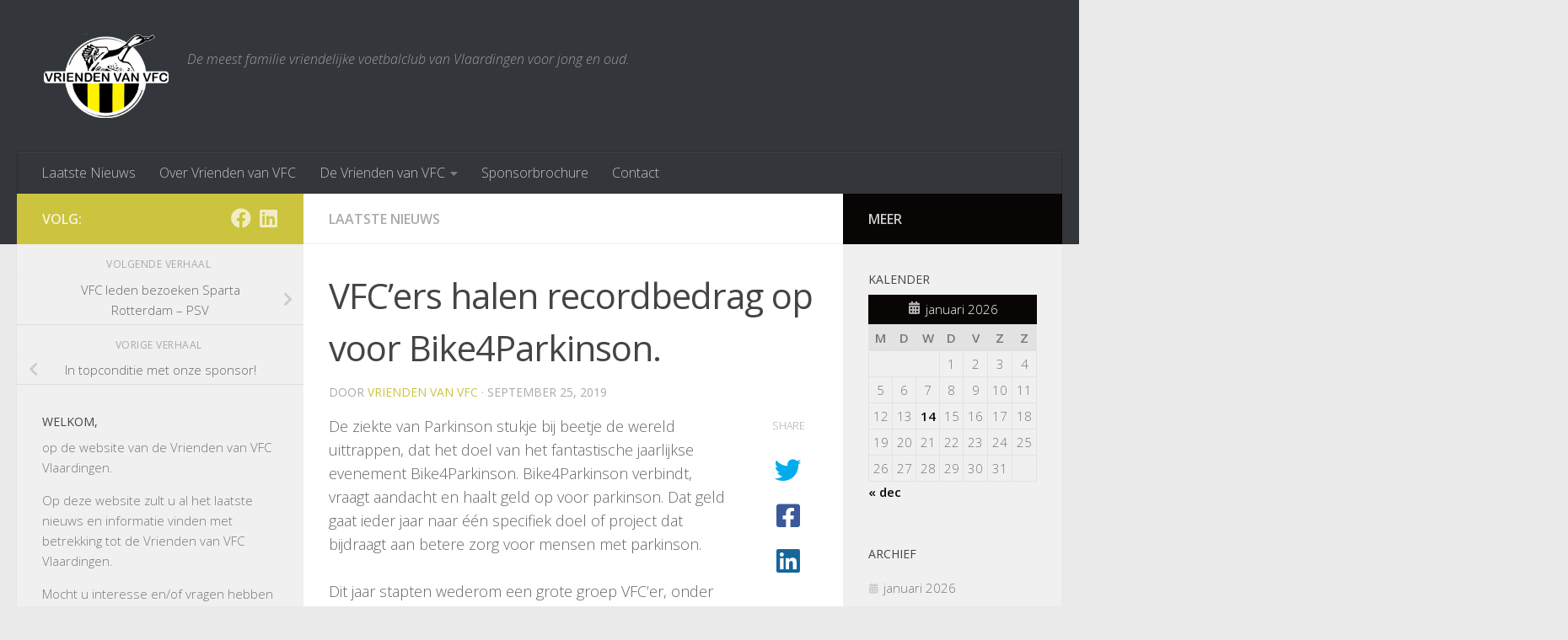

--- FILE ---
content_type: text/html; charset=UTF-8
request_url: https://www.vfcbusinessclub.nl/laatste-nieuws/vfcers-halen-recordbedrag-op-voor-bike4parkinson/
body_size: 16806
content:
<!DOCTYPE html>
<html class="no-js" lang="nl-NL">
<head>
  <meta charset="UTF-8">
  <meta name="viewport" content="width=device-width, initial-scale=1.0">
  <link rel="profile" href="https://gmpg.org/xfn/11" />
  <link rel="pingback" href="https://www.vfcbusinessclub.nl/xmlrpc.php">

  <meta name='robots' content='index, follow, max-image-preview:large, max-snippet:-1, max-video-preview:-1' />
<script>document.documentElement.className = document.documentElement.className.replace("no-js","js");</script>

	<!-- This site is optimized with the Yoast SEO plugin v26.7 - https://yoast.com/wordpress/plugins/seo/ -->
	<title>VFC’ers halen recordbedrag op voor Bike4Parkinson. - Vrienden van VFC Vlaardingen</title>
	<link rel="canonical" href="https://www.vfcbusinessclub.nl/laatste-nieuws/vfcers-halen-recordbedrag-op-voor-bike4parkinson/" />
	<meta property="og:locale" content="nl_NL" />
	<meta property="og:type" content="article" />
	<meta property="og:title" content="VFC’ers halen recordbedrag op voor Bike4Parkinson. - Vrienden van VFC Vlaardingen" />
	<meta property="og:description" content="De ziekte van Parkinson stukje bij beetje de wereld uittrappen, dat het doel van het fantastische jaarlijkse evenement Bike4Parkinson. Bike4Parkinson verbindt, vraagt aandacht en haalt geld op voor parkinson. Dat geld gaat ieder jaar&#046;&#046;&#046;" />
	<meta property="og:url" content="https://www.vfcbusinessclub.nl/laatste-nieuws/vfcers-halen-recordbedrag-op-voor-bike4parkinson/" />
	<meta property="og:site_name" content="Vrienden van VFC Vlaardingen" />
	<meta property="article:published_time" content="2019-09-25T21:41:31+00:00" />
	<meta property="article:modified_time" content="2019-09-25T21:41:32+00:00" />
	<meta property="og:image" content="https://www.vfcbusinessclub.nl/wp-content/uploads/2019/09/Parkinson-1-800x800.jpg" />
	<meta property="og:image:width" content="800" />
	<meta property="og:image:height" content="800" />
	<meta property="og:image:type" content="image/jpeg" />
	<meta name="author" content="Vrienden van VFC" />
	<meta name="twitter:card" content="summary_large_image" />
	<meta name="twitter:label1" content="Geschreven door" />
	<meta name="twitter:data1" content="Vrienden van VFC" />
	<meta name="twitter:label2" content="Geschatte leestijd" />
	<meta name="twitter:data2" content="1 minuut" />
	<script type="application/ld+json" class="yoast-schema-graph">{"@context":"https://schema.org","@graph":[{"@type":"Article","@id":"https://www.vfcbusinessclub.nl/laatste-nieuws/vfcers-halen-recordbedrag-op-voor-bike4parkinson/#article","isPartOf":{"@id":"https://www.vfcbusinessclub.nl/laatste-nieuws/vfcers-halen-recordbedrag-op-voor-bike4parkinson/"},"author":{"name":"Vrienden van VFC","@id":"https://www.vfcbusinessclub.nl/#/schema/person/ca968268d471cd21c1fbf1eb65605517"},"headline":"VFC’ers halen recordbedrag op voor Bike4Parkinson.","datePublished":"2019-09-25T21:41:31+00:00","dateModified":"2019-09-25T21:41:32+00:00","mainEntityOfPage":{"@id":"https://www.vfcbusinessclub.nl/laatste-nieuws/vfcers-halen-recordbedrag-op-voor-bike4parkinson/"},"wordCount":224,"publisher":{"@id":"https://www.vfcbusinessclub.nl/#organization"},"image":{"@id":"https://www.vfcbusinessclub.nl/laatste-nieuws/vfcers-halen-recordbedrag-op-voor-bike4parkinson/#primaryimage"},"thumbnailUrl":"https://www.vfcbusinessclub.nl/wp-content/uploads/2019/09/Parkinson-1-800x800.jpg","keywords":["Parkinson"],"articleSection":["Laatste nieuws"],"inLanguage":"nl-NL"},{"@type":"WebPage","@id":"https://www.vfcbusinessclub.nl/laatste-nieuws/vfcers-halen-recordbedrag-op-voor-bike4parkinson/","url":"https://www.vfcbusinessclub.nl/laatste-nieuws/vfcers-halen-recordbedrag-op-voor-bike4parkinson/","name":"VFC’ers halen recordbedrag op voor Bike4Parkinson. - Vrienden van VFC Vlaardingen","isPartOf":{"@id":"https://www.vfcbusinessclub.nl/#website"},"primaryImageOfPage":{"@id":"https://www.vfcbusinessclub.nl/laatste-nieuws/vfcers-halen-recordbedrag-op-voor-bike4parkinson/#primaryimage"},"image":{"@id":"https://www.vfcbusinessclub.nl/laatste-nieuws/vfcers-halen-recordbedrag-op-voor-bike4parkinson/#primaryimage"},"thumbnailUrl":"https://www.vfcbusinessclub.nl/wp-content/uploads/2019/09/Parkinson-1-800x800.jpg","datePublished":"2019-09-25T21:41:31+00:00","dateModified":"2019-09-25T21:41:32+00:00","breadcrumb":{"@id":"https://www.vfcbusinessclub.nl/laatste-nieuws/vfcers-halen-recordbedrag-op-voor-bike4parkinson/#breadcrumb"},"inLanguage":"nl-NL","potentialAction":[{"@type":"ReadAction","target":["https://www.vfcbusinessclub.nl/laatste-nieuws/vfcers-halen-recordbedrag-op-voor-bike4parkinson/"]}]},{"@type":"ImageObject","inLanguage":"nl-NL","@id":"https://www.vfcbusinessclub.nl/laatste-nieuws/vfcers-halen-recordbedrag-op-voor-bike4parkinson/#primaryimage","url":"https://www.vfcbusinessclub.nl/wp-content/uploads/2019/09/Parkinson-1-800x800.jpg","contentUrl":"https://www.vfcbusinessclub.nl/wp-content/uploads/2019/09/Parkinson-1-800x800.jpg","width":800,"height":800},{"@type":"BreadcrumbList","@id":"https://www.vfcbusinessclub.nl/laatste-nieuws/vfcers-halen-recordbedrag-op-voor-bike4parkinson/#breadcrumb","itemListElement":[{"@type":"ListItem","position":1,"name":"Home","item":"https://www.vfcbusinessclub.nl/"},{"@type":"ListItem","position":2,"name":"VFC’ers halen recordbedrag op voor Bike4Parkinson."}]},{"@type":"WebSite","@id":"https://www.vfcbusinessclub.nl/#website","url":"https://www.vfcbusinessclub.nl/","name":"Vrienden van VFC Vlaardingen","description":"De meest familie vriendelijke voetbalclub van Vlaardingen voor jong en oud.","publisher":{"@id":"https://www.vfcbusinessclub.nl/#organization"},"potentialAction":[{"@type":"SearchAction","target":{"@type":"EntryPoint","urlTemplate":"https://www.vfcbusinessclub.nl/?s={search_term_string}"},"query-input":{"@type":"PropertyValueSpecification","valueRequired":true,"valueName":"search_term_string"}}],"inLanguage":"nl-NL"},{"@type":"Organization","@id":"https://www.vfcbusinessclub.nl/#organization","name":"Vrienden van VFC Vlaardingen","url":"https://www.vfcbusinessclub.nl/","logo":{"@type":"ImageObject","inLanguage":"nl-NL","@id":"https://www.vfcbusinessclub.nl/#/schema/logo/image/","url":"https://www.vfcbusinessclub.nl/wp-content/uploads/2018/09/cropped-logo-6-zonder-back.png","contentUrl":"https://www.vfcbusinessclub.nl/wp-content/uploads/2018/09/cropped-logo-6-zonder-back.png","width":432,"height":284,"caption":"Vrienden van VFC Vlaardingen"},"image":{"@id":"https://www.vfcbusinessclub.nl/#/schema/logo/image/"}},{"@type":"Person","@id":"https://www.vfcbusinessclub.nl/#/schema/person/ca968268d471cd21c1fbf1eb65605517","name":"Vrienden van VFC","image":{"@type":"ImageObject","inLanguage":"nl-NL","@id":"https://www.vfcbusinessclub.nl/#/schema/person/image/","url":"https://secure.gravatar.com/avatar/0232229325d8443ac5da4762b16a4405b225c1907fe257ad57f9c5b0e9a78534?s=96&d=mm&r=g","contentUrl":"https://secure.gravatar.com/avatar/0232229325d8443ac5da4762b16a4405b225c1907fe257ad57f9c5b0e9a78534?s=96&d=mm&r=g","caption":"Vrienden van VFC"},"url":"https://www.vfcbusinessclub.nl/author/erik/"}]}</script>
	<!-- / Yoast SEO plugin. -->


<link rel="alternate" type="application/rss+xml" title="Vrienden van VFC Vlaardingen &raquo; feed" href="https://www.vfcbusinessclub.nl/feed/" />
<link rel="alternate" type="application/rss+xml" title="Vrienden van VFC Vlaardingen &raquo; reacties feed" href="https://www.vfcbusinessclub.nl/comments/feed/" />
<link id="hu-user-gfont" href="//fonts.googleapis.com/css?family=Open+Sans:400,400italic,300italic,300,600&subset=latin,latin-ext" rel="stylesheet" type="text/css"><link rel="alternate" type="application/rss+xml" title="Vrienden van VFC Vlaardingen &raquo; VFC’ers halen recordbedrag op voor Bike4Parkinson. reacties feed" href="https://www.vfcbusinessclub.nl/laatste-nieuws/vfcers-halen-recordbedrag-op-voor-bike4parkinson/feed/" />
<link rel="alternate" title="oEmbed (JSON)" type="application/json+oembed" href="https://www.vfcbusinessclub.nl/wp-json/oembed/1.0/embed?url=https%3A%2F%2Fwww.vfcbusinessclub.nl%2Flaatste-nieuws%2Fvfcers-halen-recordbedrag-op-voor-bike4parkinson%2F" />
<link rel="alternate" title="oEmbed (XML)" type="text/xml+oembed" href="https://www.vfcbusinessclub.nl/wp-json/oembed/1.0/embed?url=https%3A%2F%2Fwww.vfcbusinessclub.nl%2Flaatste-nieuws%2Fvfcers-halen-recordbedrag-op-voor-bike4parkinson%2F&#038;format=xml" />
<style id='wp-img-auto-sizes-contain-inline-css'>
img:is([sizes=auto i],[sizes^="auto," i]){contain-intrinsic-size:3000px 1500px}
/*# sourceURL=wp-img-auto-sizes-contain-inline-css */
</style>
<style id='wp-emoji-styles-inline-css'>

	img.wp-smiley, img.emoji {
		display: inline !important;
		border: none !important;
		box-shadow: none !important;
		height: 1em !important;
		width: 1em !important;
		margin: 0 0.07em !important;
		vertical-align: -0.1em !important;
		background: none !important;
		padding: 0 !important;
	}
/*# sourceURL=wp-emoji-styles-inline-css */
</style>
<style id='wp-block-library-inline-css'>
:root{--wp-block-synced-color:#7a00df;--wp-block-synced-color--rgb:122,0,223;--wp-bound-block-color:var(--wp-block-synced-color);--wp-editor-canvas-background:#ddd;--wp-admin-theme-color:#007cba;--wp-admin-theme-color--rgb:0,124,186;--wp-admin-theme-color-darker-10:#006ba1;--wp-admin-theme-color-darker-10--rgb:0,107,160.5;--wp-admin-theme-color-darker-20:#005a87;--wp-admin-theme-color-darker-20--rgb:0,90,135;--wp-admin-border-width-focus:2px}@media (min-resolution:192dpi){:root{--wp-admin-border-width-focus:1.5px}}.wp-element-button{cursor:pointer}:root .has-very-light-gray-background-color{background-color:#eee}:root .has-very-dark-gray-background-color{background-color:#313131}:root .has-very-light-gray-color{color:#eee}:root .has-very-dark-gray-color{color:#313131}:root .has-vivid-green-cyan-to-vivid-cyan-blue-gradient-background{background:linear-gradient(135deg,#00d084,#0693e3)}:root .has-purple-crush-gradient-background{background:linear-gradient(135deg,#34e2e4,#4721fb 50%,#ab1dfe)}:root .has-hazy-dawn-gradient-background{background:linear-gradient(135deg,#faaca8,#dad0ec)}:root .has-subdued-olive-gradient-background{background:linear-gradient(135deg,#fafae1,#67a671)}:root .has-atomic-cream-gradient-background{background:linear-gradient(135deg,#fdd79a,#004a59)}:root .has-nightshade-gradient-background{background:linear-gradient(135deg,#330968,#31cdcf)}:root .has-midnight-gradient-background{background:linear-gradient(135deg,#020381,#2874fc)}:root{--wp--preset--font-size--normal:16px;--wp--preset--font-size--huge:42px}.has-regular-font-size{font-size:1em}.has-larger-font-size{font-size:2.625em}.has-normal-font-size{font-size:var(--wp--preset--font-size--normal)}.has-huge-font-size{font-size:var(--wp--preset--font-size--huge)}.has-text-align-center{text-align:center}.has-text-align-left{text-align:left}.has-text-align-right{text-align:right}.has-fit-text{white-space:nowrap!important}#end-resizable-editor-section{display:none}.aligncenter{clear:both}.items-justified-left{justify-content:flex-start}.items-justified-center{justify-content:center}.items-justified-right{justify-content:flex-end}.items-justified-space-between{justify-content:space-between}.screen-reader-text{border:0;clip-path:inset(50%);height:1px;margin:-1px;overflow:hidden;padding:0;position:absolute;width:1px;word-wrap:normal!important}.screen-reader-text:focus{background-color:#ddd;clip-path:none;color:#444;display:block;font-size:1em;height:auto;left:5px;line-height:normal;padding:15px 23px 14px;text-decoration:none;top:5px;width:auto;z-index:100000}html :where(.has-border-color){border-style:solid}html :where([style*=border-top-color]){border-top-style:solid}html :where([style*=border-right-color]){border-right-style:solid}html :where([style*=border-bottom-color]){border-bottom-style:solid}html :where([style*=border-left-color]){border-left-style:solid}html :where([style*=border-width]){border-style:solid}html :where([style*=border-top-width]){border-top-style:solid}html :where([style*=border-right-width]){border-right-style:solid}html :where([style*=border-bottom-width]){border-bottom-style:solid}html :where([style*=border-left-width]){border-left-style:solid}html :where(img[class*=wp-image-]){height:auto;max-width:100%}:where(figure){margin:0 0 1em}html :where(.is-position-sticky){--wp-admin--admin-bar--position-offset:var(--wp-admin--admin-bar--height,0px)}@media screen and (max-width:600px){html :where(.is-position-sticky){--wp-admin--admin-bar--position-offset:0px}}

/*# sourceURL=wp-block-library-inline-css */
</style><style id='global-styles-inline-css'>
:root{--wp--preset--aspect-ratio--square: 1;--wp--preset--aspect-ratio--4-3: 4/3;--wp--preset--aspect-ratio--3-4: 3/4;--wp--preset--aspect-ratio--3-2: 3/2;--wp--preset--aspect-ratio--2-3: 2/3;--wp--preset--aspect-ratio--16-9: 16/9;--wp--preset--aspect-ratio--9-16: 9/16;--wp--preset--color--black: #000000;--wp--preset--color--cyan-bluish-gray: #abb8c3;--wp--preset--color--white: #ffffff;--wp--preset--color--pale-pink: #f78da7;--wp--preset--color--vivid-red: #cf2e2e;--wp--preset--color--luminous-vivid-orange: #ff6900;--wp--preset--color--luminous-vivid-amber: #fcb900;--wp--preset--color--light-green-cyan: #7bdcb5;--wp--preset--color--vivid-green-cyan: #00d084;--wp--preset--color--pale-cyan-blue: #8ed1fc;--wp--preset--color--vivid-cyan-blue: #0693e3;--wp--preset--color--vivid-purple: #9b51e0;--wp--preset--gradient--vivid-cyan-blue-to-vivid-purple: linear-gradient(135deg,rgb(6,147,227) 0%,rgb(155,81,224) 100%);--wp--preset--gradient--light-green-cyan-to-vivid-green-cyan: linear-gradient(135deg,rgb(122,220,180) 0%,rgb(0,208,130) 100%);--wp--preset--gradient--luminous-vivid-amber-to-luminous-vivid-orange: linear-gradient(135deg,rgb(252,185,0) 0%,rgb(255,105,0) 100%);--wp--preset--gradient--luminous-vivid-orange-to-vivid-red: linear-gradient(135deg,rgb(255,105,0) 0%,rgb(207,46,46) 100%);--wp--preset--gradient--very-light-gray-to-cyan-bluish-gray: linear-gradient(135deg,rgb(238,238,238) 0%,rgb(169,184,195) 100%);--wp--preset--gradient--cool-to-warm-spectrum: linear-gradient(135deg,rgb(74,234,220) 0%,rgb(151,120,209) 20%,rgb(207,42,186) 40%,rgb(238,44,130) 60%,rgb(251,105,98) 80%,rgb(254,248,76) 100%);--wp--preset--gradient--blush-light-purple: linear-gradient(135deg,rgb(255,206,236) 0%,rgb(152,150,240) 100%);--wp--preset--gradient--blush-bordeaux: linear-gradient(135deg,rgb(254,205,165) 0%,rgb(254,45,45) 50%,rgb(107,0,62) 100%);--wp--preset--gradient--luminous-dusk: linear-gradient(135deg,rgb(255,203,112) 0%,rgb(199,81,192) 50%,rgb(65,88,208) 100%);--wp--preset--gradient--pale-ocean: linear-gradient(135deg,rgb(255,245,203) 0%,rgb(182,227,212) 50%,rgb(51,167,181) 100%);--wp--preset--gradient--electric-grass: linear-gradient(135deg,rgb(202,248,128) 0%,rgb(113,206,126) 100%);--wp--preset--gradient--midnight: linear-gradient(135deg,rgb(2,3,129) 0%,rgb(40,116,252) 100%);--wp--preset--font-size--small: 13px;--wp--preset--font-size--medium: 20px;--wp--preset--font-size--large: 36px;--wp--preset--font-size--x-large: 42px;--wp--preset--spacing--20: 0.44rem;--wp--preset--spacing--30: 0.67rem;--wp--preset--spacing--40: 1rem;--wp--preset--spacing--50: 1.5rem;--wp--preset--spacing--60: 2.25rem;--wp--preset--spacing--70: 3.38rem;--wp--preset--spacing--80: 5.06rem;--wp--preset--shadow--natural: 6px 6px 9px rgba(0, 0, 0, 0.2);--wp--preset--shadow--deep: 12px 12px 50px rgba(0, 0, 0, 0.4);--wp--preset--shadow--sharp: 6px 6px 0px rgba(0, 0, 0, 0.2);--wp--preset--shadow--outlined: 6px 6px 0px -3px rgb(255, 255, 255), 6px 6px rgb(0, 0, 0);--wp--preset--shadow--crisp: 6px 6px 0px rgb(0, 0, 0);}:where(.is-layout-flex){gap: 0.5em;}:where(.is-layout-grid){gap: 0.5em;}body .is-layout-flex{display: flex;}.is-layout-flex{flex-wrap: wrap;align-items: center;}.is-layout-flex > :is(*, div){margin: 0;}body .is-layout-grid{display: grid;}.is-layout-grid > :is(*, div){margin: 0;}:where(.wp-block-columns.is-layout-flex){gap: 2em;}:where(.wp-block-columns.is-layout-grid){gap: 2em;}:where(.wp-block-post-template.is-layout-flex){gap: 1.25em;}:where(.wp-block-post-template.is-layout-grid){gap: 1.25em;}.has-black-color{color: var(--wp--preset--color--black) !important;}.has-cyan-bluish-gray-color{color: var(--wp--preset--color--cyan-bluish-gray) !important;}.has-white-color{color: var(--wp--preset--color--white) !important;}.has-pale-pink-color{color: var(--wp--preset--color--pale-pink) !important;}.has-vivid-red-color{color: var(--wp--preset--color--vivid-red) !important;}.has-luminous-vivid-orange-color{color: var(--wp--preset--color--luminous-vivid-orange) !important;}.has-luminous-vivid-amber-color{color: var(--wp--preset--color--luminous-vivid-amber) !important;}.has-light-green-cyan-color{color: var(--wp--preset--color--light-green-cyan) !important;}.has-vivid-green-cyan-color{color: var(--wp--preset--color--vivid-green-cyan) !important;}.has-pale-cyan-blue-color{color: var(--wp--preset--color--pale-cyan-blue) !important;}.has-vivid-cyan-blue-color{color: var(--wp--preset--color--vivid-cyan-blue) !important;}.has-vivid-purple-color{color: var(--wp--preset--color--vivid-purple) !important;}.has-black-background-color{background-color: var(--wp--preset--color--black) !important;}.has-cyan-bluish-gray-background-color{background-color: var(--wp--preset--color--cyan-bluish-gray) !important;}.has-white-background-color{background-color: var(--wp--preset--color--white) !important;}.has-pale-pink-background-color{background-color: var(--wp--preset--color--pale-pink) !important;}.has-vivid-red-background-color{background-color: var(--wp--preset--color--vivid-red) !important;}.has-luminous-vivid-orange-background-color{background-color: var(--wp--preset--color--luminous-vivid-orange) !important;}.has-luminous-vivid-amber-background-color{background-color: var(--wp--preset--color--luminous-vivid-amber) !important;}.has-light-green-cyan-background-color{background-color: var(--wp--preset--color--light-green-cyan) !important;}.has-vivid-green-cyan-background-color{background-color: var(--wp--preset--color--vivid-green-cyan) !important;}.has-pale-cyan-blue-background-color{background-color: var(--wp--preset--color--pale-cyan-blue) !important;}.has-vivid-cyan-blue-background-color{background-color: var(--wp--preset--color--vivid-cyan-blue) !important;}.has-vivid-purple-background-color{background-color: var(--wp--preset--color--vivid-purple) !important;}.has-black-border-color{border-color: var(--wp--preset--color--black) !important;}.has-cyan-bluish-gray-border-color{border-color: var(--wp--preset--color--cyan-bluish-gray) !important;}.has-white-border-color{border-color: var(--wp--preset--color--white) !important;}.has-pale-pink-border-color{border-color: var(--wp--preset--color--pale-pink) !important;}.has-vivid-red-border-color{border-color: var(--wp--preset--color--vivid-red) !important;}.has-luminous-vivid-orange-border-color{border-color: var(--wp--preset--color--luminous-vivid-orange) !important;}.has-luminous-vivid-amber-border-color{border-color: var(--wp--preset--color--luminous-vivid-amber) !important;}.has-light-green-cyan-border-color{border-color: var(--wp--preset--color--light-green-cyan) !important;}.has-vivid-green-cyan-border-color{border-color: var(--wp--preset--color--vivid-green-cyan) !important;}.has-pale-cyan-blue-border-color{border-color: var(--wp--preset--color--pale-cyan-blue) !important;}.has-vivid-cyan-blue-border-color{border-color: var(--wp--preset--color--vivid-cyan-blue) !important;}.has-vivid-purple-border-color{border-color: var(--wp--preset--color--vivid-purple) !important;}.has-vivid-cyan-blue-to-vivid-purple-gradient-background{background: var(--wp--preset--gradient--vivid-cyan-blue-to-vivid-purple) !important;}.has-light-green-cyan-to-vivid-green-cyan-gradient-background{background: var(--wp--preset--gradient--light-green-cyan-to-vivid-green-cyan) !important;}.has-luminous-vivid-amber-to-luminous-vivid-orange-gradient-background{background: var(--wp--preset--gradient--luminous-vivid-amber-to-luminous-vivid-orange) !important;}.has-luminous-vivid-orange-to-vivid-red-gradient-background{background: var(--wp--preset--gradient--luminous-vivid-orange-to-vivid-red) !important;}.has-very-light-gray-to-cyan-bluish-gray-gradient-background{background: var(--wp--preset--gradient--very-light-gray-to-cyan-bluish-gray) !important;}.has-cool-to-warm-spectrum-gradient-background{background: var(--wp--preset--gradient--cool-to-warm-spectrum) !important;}.has-blush-light-purple-gradient-background{background: var(--wp--preset--gradient--blush-light-purple) !important;}.has-blush-bordeaux-gradient-background{background: var(--wp--preset--gradient--blush-bordeaux) !important;}.has-luminous-dusk-gradient-background{background: var(--wp--preset--gradient--luminous-dusk) !important;}.has-pale-ocean-gradient-background{background: var(--wp--preset--gradient--pale-ocean) !important;}.has-electric-grass-gradient-background{background: var(--wp--preset--gradient--electric-grass) !important;}.has-midnight-gradient-background{background: var(--wp--preset--gradient--midnight) !important;}.has-small-font-size{font-size: var(--wp--preset--font-size--small) !important;}.has-medium-font-size{font-size: var(--wp--preset--font-size--medium) !important;}.has-large-font-size{font-size: var(--wp--preset--font-size--large) !important;}.has-x-large-font-size{font-size: var(--wp--preset--font-size--x-large) !important;}
/*# sourceURL=global-styles-inline-css */
</style>

<style id='classic-theme-styles-inline-css'>
/*! This file is auto-generated */
.wp-block-button__link{color:#fff;background-color:#32373c;border-radius:9999px;box-shadow:none;text-decoration:none;padding:calc(.667em + 2px) calc(1.333em + 2px);font-size:1.125em}.wp-block-file__button{background:#32373c;color:#fff;text-decoration:none}
/*# sourceURL=/wp-includes/css/classic-themes.min.css */
</style>
<link rel='stylesheet' id='contact-form-7-css' href='https://www.vfcbusinessclub.nl/wp-content/plugins/contact-form-7/includes/css/styles.css?ver=6.1.4' media='all' />
<link rel='stylesheet' id='fancybox-style-css' href='https://www.vfcbusinessclub.nl/wp-content/plugins/light/css/jquery.fancybox.css?ver=6.9' media='all' />
<link rel='stylesheet' id='responsive-lightbox-swipebox-css' href='https://www.vfcbusinessclub.nl/wp-content/plugins/responsive-lightbox/assets/swipebox/swipebox.min.css?ver=1.5.2' media='all' />
<link rel='stylesheet' id='hueman-main-style-css' href='https://www.vfcbusinessclub.nl/wp-content/themes/hueman/assets/front/css/main.min.css?ver=3.7.27' media='all' />
<style id='hueman-main-style-inline-css'>
body { font-family:'Open Sans', Arial, sans-serif;font-size:1.00rem }@media only screen and (min-width: 720px) {
        .nav > li { font-size:1.00rem; }
      }::selection { background-color: #ccc43f; }
::-moz-selection { background-color: #ccc43f; }a,a>span.hu-external::after,.themeform label .required,#flexslider-featured .flex-direction-nav .flex-next:hover,#flexslider-featured .flex-direction-nav .flex-prev:hover,.post-hover:hover .post-title a,.post-title a:hover,.sidebar.s1 .post-nav li a:hover i,.content .post-nav li a:hover i,.post-related a:hover,.sidebar.s1 .widget_rss ul li a,#footer .widget_rss ul li a,.sidebar.s1 .widget_calendar a,#footer .widget_calendar a,.sidebar.s1 .alx-tab .tab-item-category a,.sidebar.s1 .alx-posts .post-item-category a,.sidebar.s1 .alx-tab li:hover .tab-item-title a,.sidebar.s1 .alx-tab li:hover .tab-item-comment a,.sidebar.s1 .alx-posts li:hover .post-item-title a,#footer .alx-tab .tab-item-category a,#footer .alx-posts .post-item-category a,#footer .alx-tab li:hover .tab-item-title a,#footer .alx-tab li:hover .tab-item-comment a,#footer .alx-posts li:hover .post-item-title a,.comment-tabs li.active a,.comment-awaiting-moderation,.child-menu a:hover,.child-menu .current_page_item > a,.wp-pagenavi a{ color: #ccc43f; }input[type="submit"],.themeform button[type="submit"],.sidebar.s1 .sidebar-top,.sidebar.s1 .sidebar-toggle,#flexslider-featured .flex-control-nav li a.flex-active,.post-tags a:hover,.sidebar.s1 .widget_calendar caption,#footer .widget_calendar caption,.author-bio .bio-avatar:after,.commentlist li.bypostauthor > .comment-body:after,.commentlist li.comment-author-admin > .comment-body:after{ background-color: #ccc43f; }.post-format .format-container { border-color: #ccc43f; }.sidebar.s1 .alx-tabs-nav li.active a,#footer .alx-tabs-nav li.active a,.comment-tabs li.active a,.wp-pagenavi a:hover,.wp-pagenavi a:active,.wp-pagenavi span.current{ border-bottom-color: #ccc43f!important; }.sidebar.s2 .post-nav li a:hover i,
.sidebar.s2 .widget_rss ul li a,
.sidebar.s2 .widget_calendar a,
.sidebar.s2 .alx-tab .tab-item-category a,
.sidebar.s2 .alx-posts .post-item-category a,
.sidebar.s2 .alx-tab li:hover .tab-item-title a,
.sidebar.s2 .alx-tab li:hover .tab-item-comment a,
.sidebar.s2 .alx-posts li:hover .post-item-title a { color: #0a0505; }
.sidebar.s2 .sidebar-top,.sidebar.s2 .sidebar-toggle,.post-comments,.jp-play-bar,.jp-volume-bar-value,.sidebar.s2 .widget_calendar caption{ background-color: #0a0505; }.sidebar.s2 .alx-tabs-nav li.active a { border-bottom-color: #0a0505; }
.post-comments::before { border-right-color: #0a0505; }
      .search-expand,
              #nav-topbar.nav-container { background-color: #26272b}@media only screen and (min-width: 720px) {
                #nav-topbar .nav ul { background-color: #26272b; }
              }.is-scrolled #header .nav-container.desktop-sticky,
              .is-scrolled #header .search-expand { background-color: #26272b; background-color: rgba(38,39,43,0.90) }.is-scrolled .topbar-transparent #nav-topbar.desktop-sticky .nav ul { background-color: #26272b; background-color: rgba(38,39,43,0.95) }#header { background-color: #33363b; }
@media only screen and (min-width: 720px) {
  #nav-header .nav ul { background-color: #33363b; }
}
        #header #nav-mobile { background-color: #33363b; }.is-scrolled #header #nav-mobile { background-color: #33363b; background-color: rgba(51,54,59,0.90) }#nav-header.nav-container, #main-header-search .search-expand { background-color: #33363b; }
@media only screen and (min-width: 720px) {
  #nav-header .nav ul { background-color: #33363b; }
}
        .site-title a img { max-height: 100px; }body { background-color: #eaeaea; }
/*# sourceURL=hueman-main-style-inline-css */
</style>
<link rel='stylesheet' id='hueman-font-awesome-css' href='https://www.vfcbusinessclub.nl/wp-content/themes/hueman/assets/front/css/font-awesome.min.css?ver=3.7.27' media='all' />
<link rel='stylesheet' id='wp-block-paragraph-css' href='https://www.vfcbusinessclub.nl/wp-includes/blocks/paragraph/style.min.css?ver=6.9' media='all' />
<script id="nb-jquery" src="https://www.vfcbusinessclub.nl/wp-includes/js/jquery/jquery.min.js?ver=3.7.1" id="jquery-core-js"></script>
<script src="https://www.vfcbusinessclub.nl/wp-includes/js/jquery/jquery-migrate.min.js?ver=3.4.1" id="jquery-migrate-js"></script>
<script src="https://www.vfcbusinessclub.nl/wp-content/plugins/responsive-lightbox/assets/dompurify/purify.min.js?ver=3.3.1" id="dompurify-js"></script>
<script id="responsive-lightbox-sanitizer-js-before">
window.RLG = window.RLG || {}; window.RLG.sanitizeAllowedHosts = ["youtube.com","www.youtube.com","youtu.be","vimeo.com","player.vimeo.com"];
//# sourceURL=responsive-lightbox-sanitizer-js-before
</script>
<script src="https://www.vfcbusinessclub.nl/wp-content/plugins/responsive-lightbox/js/sanitizer.js?ver=2.6.1" id="responsive-lightbox-sanitizer-js"></script>
<script src="https://www.vfcbusinessclub.nl/wp-content/plugins/responsive-lightbox/assets/swipebox/jquery.swipebox.min.js?ver=1.5.2" id="responsive-lightbox-swipebox-js"></script>
<script src="https://www.vfcbusinessclub.nl/wp-includes/js/underscore.min.js?ver=1.13.7" id="underscore-js"></script>
<script src="https://www.vfcbusinessclub.nl/wp-content/plugins/responsive-lightbox/assets/infinitescroll/infinite-scroll.pkgd.min.js?ver=4.0.1" id="responsive-lightbox-infinite-scroll-js"></script>
<script id="responsive-lightbox-js-before">
var rlArgs = {"script":"swipebox","selector":"lightbox","customEvents":"","activeGalleries":true,"animation":true,"hideCloseButtonOnMobile":false,"removeBarsOnMobile":false,"hideBars":true,"hideBarsDelay":5000,"videoMaxWidth":1080,"useSVG":true,"loopAtEnd":false,"woocommerce_gallery":false,"ajaxurl":"https:\/\/www.vfcbusinessclub.nl\/wp-admin\/admin-ajax.php","nonce":"919af082bb","preview":false,"postId":1077,"scriptExtension":false};

//# sourceURL=responsive-lightbox-js-before
</script>
<script src="https://www.vfcbusinessclub.nl/wp-content/plugins/responsive-lightbox/js/front.js?ver=2.6.1" id="responsive-lightbox-js"></script>
<link rel="https://api.w.org/" href="https://www.vfcbusinessclub.nl/wp-json/" /><link rel="alternate" title="JSON" type="application/json" href="https://www.vfcbusinessclub.nl/wp-json/wp/v2/posts/1077" /><link rel="EditURI" type="application/rsd+xml" title="RSD" href="https://www.vfcbusinessclub.nl/xmlrpc.php?rsd" />
<meta name="generator" content="WordPress 6.9" />
<link rel='shortlink' href='https://www.vfcbusinessclub.nl/?p=1077' />
    <link rel="preload" as="font" type="font/woff2" href="https://www.vfcbusinessclub.nl/wp-content/themes/hueman/assets/front/webfonts/fa-brands-400.woff2?v=5.15.2" crossorigin="anonymous"/>
    <link rel="preload" as="font" type="font/woff2" href="https://www.vfcbusinessclub.nl/wp-content/themes/hueman/assets/front/webfonts/fa-regular-400.woff2?v=5.15.2" crossorigin="anonymous"/>
    <link rel="preload" as="font" type="font/woff2" href="https://www.vfcbusinessclub.nl/wp-content/themes/hueman/assets/front/webfonts/fa-solid-900.woff2?v=5.15.2" crossorigin="anonymous"/>
  <!--[if lt IE 9]>
<script src="https://www.vfcbusinessclub.nl/wp-content/themes/hueman/assets/front/js/ie/html5shiv-printshiv.min.js"></script>
<script src="https://www.vfcbusinessclub.nl/wp-content/themes/hueman/assets/front/js/ie/selectivizr.js"></script>
<![endif]-->
<style>.recentcomments a{display:inline !important;padding:0 !important;margin:0 !important;}</style><link rel="icon" href="https://www.vfcbusinessclub.nl/wp-content/uploads/2014/08/cropped-VFCImages_vfclogo2009-32x32.gif" sizes="32x32" />
<link rel="icon" href="https://www.vfcbusinessclub.nl/wp-content/uploads/2014/08/cropped-VFCImages_vfclogo2009-192x192.gif" sizes="192x192" />
<link rel="apple-touch-icon" href="https://www.vfcbusinessclub.nl/wp-content/uploads/2014/08/cropped-VFCImages_vfclogo2009-180x180.gif" />
<meta name="msapplication-TileImage" content="https://www.vfcbusinessclub.nl/wp-content/uploads/2014/08/cropped-VFCImages_vfclogo2009-270x270.gif" />
</head>

<body class="nb-3-3-8 nimble-no-local-data-skp__post_post_1077 nimble-no-group-site-tmpl-skp__all_post wp-singular post-template-default single single-post postid-1077 single-format-standard wp-custom-logo wp-embed-responsive wp-theme-hueman sek-hide-rc-badge col-3cm full-width header-desktop-sticky header-mobile-sticky hueman-3-7-27 chrome">
<div id="wrapper">
  <a class="screen-reader-text skip-link" href="#content">Doorgaan naar inhoud</a>
  
  <header id="header" class="main-menu-mobile-on one-mobile-menu main_menu header-ads-desktop  topbar-transparent no-header-img">
        <nav class="nav-container group mobile-menu mobile-sticky " id="nav-mobile" data-menu-id="header-1">
  <div class="mobile-title-logo-in-header"><p class="site-title">                  <a class="custom-logo-link" href="https://www.vfcbusinessclub.nl/" rel="home" title="Vrienden van VFC Vlaardingen | Homepage"><img src="https://www.vfcbusinessclub.nl/wp-content/uploads/2018/09/cropped-logo-6-zonder-back-1.png" alt="Vrienden van VFC Vlaardingen" width="432" height="284"/></a>                </p></div>
        
                    <!-- <div class="ham__navbar-toggler collapsed" aria-expanded="false">
          <div class="ham__navbar-span-wrapper">
            <span class="ham-toggler-menu__span"></span>
          </div>
        </div> -->
        <button class="ham__navbar-toggler-two collapsed" title="Menu" aria-expanded="false">
          <span class="ham__navbar-span-wrapper">
            <span class="line line-1"></span>
            <span class="line line-2"></span>
            <span class="line line-3"></span>
          </span>
        </button>
            
      <div class="nav-text"></div>
      <div class="nav-wrap container">
                  <ul class="nav container-inner group mobile-search">
                            <li>
                  <form role="search" method="get" class="search-form" action="https://www.vfcbusinessclub.nl/">
				<label>
					<span class="screen-reader-text">Zoeken naar:</span>
					<input type="search" class="search-field" placeholder="Zoeken &hellip;" value="" name="s" />
				</label>
				<input type="submit" class="search-submit" value="Zoeken" />
			</form>                </li>
                      </ul>
                <ul id="menu-menu" class="nav container-inner group"><li id="menu-item-51" class="menu-item menu-item-type-custom menu-item-object-custom menu-item-home menu-item-51"><a href="https://www.vfcbusinessclub.nl/">Laatste Nieuws</a></li>
<li id="menu-item-49" class="menu-item menu-item-type-post_type menu-item-object-page menu-item-49"><a href="https://www.vfcbusinessclub.nl/over-vrienden-van-vfc/">Over Vrienden van VFC</a></li>
<li id="menu-item-1313" class="menu-item menu-item-type-custom menu-item-object-custom menu-item-home menu-item-has-children menu-item-1313"><a href="https://www.vfcbusinessclub.nl">De Vrienden van VFC</a>
<ul class="sub-menu">
	<li id="menu-item-62" class="menu-item menu-item-type-post_type menu-item-object-page menu-item-62"><a href="https://www.vfcbusinessclub.nl/sponsors/">De Vrienden van VFC</a></li>
	<li id="menu-item-1307" class="menu-item menu-item-type-post_type menu-item-object-page menu-item-1307"><a href="https://www.vfcbusinessclub.nl/vriend-worden/">Vriend worden?</a></li>
	<li id="menu-item-1306" class="menu-item menu-item-type-post_type menu-item-object-page menu-item-1306"><a href="https://www.vfcbusinessclub.nl/overige-sponsor-mogelijkheden/">Overige sponsor mogelijkheden</a></li>
	<li id="menu-item-1010" class="menu-item menu-item-type-post_type menu-item-object-page menu-item-1010"><a href="https://www.vfcbusinessclub.nl/sponsorbrochure/">Sponsorbrochure</a></li>
</ul>
</li>
<li id="menu-item-1308" class="menu-item menu-item-type-post_type menu-item-object-page menu-item-1308"><a href="https://www.vfcbusinessclub.nl/sponsorbrochure/">Sponsorbrochure</a></li>
<li id="menu-item-50" class="menu-item menu-item-type-post_type menu-item-object-page menu-item-50"><a href="https://www.vfcbusinessclub.nl/contact/">Contact</a></li>
</ul>      </div>
</nav><!--/#nav-topbar-->  
  
  <div class="container group">
        <div class="container-inner">

                    <div class="group hu-pad central-header-zone">
                  <div class="logo-tagline-group">
                      <p class="site-title">                  <a class="custom-logo-link" href="https://www.vfcbusinessclub.nl/" rel="home" title="Vrienden van VFC Vlaardingen | Homepage"><img src="https://www.vfcbusinessclub.nl/wp-content/uploads/2018/09/cropped-logo-6-zonder-back.png" alt="Vrienden van VFC Vlaardingen" width="432" height="284"/></a>                </p>                                                <p class="site-description">De meest familie vriendelijke voetbalclub van Vlaardingen voor jong en oud.</p>
                                        </div>

                                </div>
      
                <nav class="nav-container group desktop-menu " id="nav-header" data-menu-id="header-2">
    <div class="nav-text"><!-- put your mobile menu text here --></div>

  <div class="nav-wrap container">
        <ul id="menu-menu-1" class="nav container-inner group"><li class="menu-item menu-item-type-custom menu-item-object-custom menu-item-home menu-item-51"><a href="https://www.vfcbusinessclub.nl/">Laatste Nieuws</a></li>
<li class="menu-item menu-item-type-post_type menu-item-object-page menu-item-49"><a href="https://www.vfcbusinessclub.nl/over-vrienden-van-vfc/">Over Vrienden van VFC</a></li>
<li class="menu-item menu-item-type-custom menu-item-object-custom menu-item-home menu-item-has-children menu-item-1313"><a href="https://www.vfcbusinessclub.nl">De Vrienden van VFC</a>
<ul class="sub-menu">
	<li class="menu-item menu-item-type-post_type menu-item-object-page menu-item-62"><a href="https://www.vfcbusinessclub.nl/sponsors/">De Vrienden van VFC</a></li>
	<li class="menu-item menu-item-type-post_type menu-item-object-page menu-item-1307"><a href="https://www.vfcbusinessclub.nl/vriend-worden/">Vriend worden?</a></li>
	<li class="menu-item menu-item-type-post_type menu-item-object-page menu-item-1306"><a href="https://www.vfcbusinessclub.nl/overige-sponsor-mogelijkheden/">Overige sponsor mogelijkheden</a></li>
	<li class="menu-item menu-item-type-post_type menu-item-object-page menu-item-1010"><a href="https://www.vfcbusinessclub.nl/sponsorbrochure/">Sponsorbrochure</a></li>
</ul>
</li>
<li class="menu-item menu-item-type-post_type menu-item-object-page menu-item-1308"><a href="https://www.vfcbusinessclub.nl/sponsorbrochure/">Sponsorbrochure</a></li>
<li class="menu-item menu-item-type-post_type menu-item-object-page menu-item-50"><a href="https://www.vfcbusinessclub.nl/contact/">Contact</a></li>
</ul>  </div>
</nav><!--/#nav-header-->      
    </div><!--/.container-inner-->
      </div><!--/.container-->

</header><!--/#header-->
  
  <div class="container" id="page">
    <div class="container-inner">
            <div class="main">
        <div class="main-inner group">
          
              <main class="content" id="content">
              <div class="page-title hu-pad group">
          	    		<ul class="meta-single group">
    			<li class="category"><a href="https://www.vfcbusinessclub.nl/category/laatste-nieuws/" rel="category tag">Laatste nieuws</a></li>
    			    		</ul>
            
    </div><!--/.page-title-->
          <div class="hu-pad group">
              <article class="post-1077 post type-post status-publish format-standard has-post-thumbnail hentry category-laatste-nieuws tag-parkinson">
    <div class="post-inner group">

      <h1 class="post-title entry-title">VFC’ers halen recordbedrag op voor Bike4Parkinson.</h1>
  <p class="post-byline">
       door     <span class="vcard author">
       <span class="fn"><a href="https://www.vfcbusinessclub.nl/author/erik/" title="Berichten van Vrienden van VFC" rel="author">Vrienden van VFC</a></span>
     </span>
     &middot;
                          <span class="published">september 25, 2019</span>
          </p>

                                
      <div class="clear"></div>

      <div class="entry themeform share">
        <div class="entry-inner">
          
<p>De ziekte van Parkinson stukje bij beetje de wereld uittrappen, dat het doel van het fantastische jaarlijkse evenement  Bike4Parkinson. Bike4Parkinson verbindt, vraagt aandacht en haalt geld op voor parkinson. Dat geld gaat ieder jaar naar één specifiek doel of project dat bijdraagt aan betere zorg voor mensen met parkinson. <br><br>Dit jaar stapten wederom een grote groep VFC’er, onder de naam team Ed, genoemd naar VFC-lid Ed van Mil die getroffen is door de sluipmoordenaar Parkinson, voor de vierde maal op de fiets. Het geel-zwarte gezelschap had als doel, in het mooie Limburgse heuvellandschap, zoveel mogelijk geld bij elkaar te trappen. De teamopbrengst, overtrof met 10.461,- euro  wederom alle verwachtingen en het uiteindelijke eindbedrag werd met 72.980,85 euro een absoluut record. <br><br>Ed van Mil keek met een geweldig gevoel terug op de mooie prestatie van “zijn” helden, “Onze teamopbrengst was ook dit jaar weer  een super bedrag. Nog meer als voorgaande jaren hebben we elkaar naar boven en naar beneden gepraat. Tijdens het afsluitende feest na de finish boven op de Cauberg was het nog duidelijker hoe mooi het is om gezamenlijk “verdriet te delen en het leven te vieren. Ik wil iedereen enorm bedanken die mij hierin steunt om dit mogelijk maken.” <br><br>Doneren kan via <a href="https://voorparkinson.nl/campaigns/team-ed-samen-fietsen-als-beste-medicijn-tegen-de-ziekte-van-parkinson/">deze link</a>. <br> VFC is maatschappelijk partner van Bike4Parkinson. </p>
          <nav class="pagination group">
                      </nav><!--/.pagination-->
        </div>

        <div class="sharrre-container no-counter">
	<span>Share</span>
  	   <div id="twitter" data-url="https://www.vfcbusinessclub.nl/laatste-nieuws/vfcers-halen-recordbedrag-op-voor-bike4parkinson/" data-text="VFC’ers halen recordbedrag op voor Bike4Parkinson." data-title="Tweet"><a class="box" href="#"><div class="count" href="#"><i class="fas fa-plus"></i></div><div class="share"><i class="fab fa-twitter"></i></div></a></div>
    	   <div id="facebook" data-url="https://www.vfcbusinessclub.nl/laatste-nieuws/vfcers-halen-recordbedrag-op-voor-bike4parkinson/" data-text="VFC’ers halen recordbedrag op voor Bike4Parkinson." data-title="Like"></div>
          <div id="linkedin" data-url="https://www.vfcbusinessclub.nl/laatste-nieuws/vfcers-halen-recordbedrag-op-voor-bike4parkinson/" data-text="VFC’ers halen recordbedrag op voor Bike4Parkinson." data-title="Publish on Linked In"></div>
  </div><!--/.sharrre-container-->
<style type="text/css"></style>
<script type="text/javascript">
  	// Sharrre
  	jQuery( function($) {
      //<temporary>
      $('head').append( $( '<style>', { id : 'hide-sharre-count', type : 'text/css', html:'.sharrre-container.no-counter .box .count {display:none;}' } ) );
      //</temporary>
                		$('#twitter').sharrre({
        			share: {
        				twitter: true
        			},
        			template: '<a class="box" href="#"><div class="count"><i class="fa fa-plus"></i></div><div class="share"><i class="fab fa-twitter"></i></div></a>',
        			enableHover: false,
        			enableTracking: true,
        			buttons: { twitter: {via: ''}},
        			click: function(api, options){
        				api.simulateClick();
        				api.openPopup('twitter');
        			}
        		});
            		            $('#facebook').sharrre({
        			share: {
        				facebook: true
        			},
        			template: '<a class="box" href="#"><div class="count"><i class="fa fa-plus"></i></div><div class="share"><i class="fab fa-facebook-square"></i></div></a>',
        			enableHover: false,
        			enableTracking: true,
              buttons:{layout: 'box_count'},
        			click: function(api, options){
        				api.simulateClick();
        				api.openPopup('facebook');
        			}
        		});
                                    $('#linkedin').sharrre({
              share: {
                linkedin: true
              },
              template: '<a class="box" href="#" rel="nofollow"><div class="count"><i class="fa fa-plus"></i></div><div class="share"><i class="fab fa-linkedin"></i></div></a>',
              enableHover: false,
              enableTracking: true,
              buttons: {
              linkedin: {
                description: 'VFC’ers halen recordbedrag op voor Bike4Parkinson.',media: 'https://www.vfcbusinessclub.nl/wp-content/uploads/2019/09/Parkinson-1-800x800.jpg'                }
              },
              click: function(api, options){
                api.simulateClick();
                api.openPopup('linkedin');
              }
            });
        
    		
    			// Scrollable sharrre bar, contributed by Erik Frye. Awesome!
    			var $_shareContainer = $(".sharrre-container"),
    			    $_header         = $('#header'),
    			    $_postEntry      = $('.entry'),
        			$window          = $(window),
        			startSharePosition = $_shareContainer.offset(),//object
        			contentBottom    = $_postEntry.offset().top + $_postEntry.outerHeight(),
        			topOfTemplate    = $_header.offset().top,
              topSpacing       = _setTopSpacing();

          //triggered on scroll
    			shareScroll = function(){
      				var scrollTop     = $window.scrollTop() + topOfTemplate,
      				    stopLocation  = contentBottom - ($_shareContainer.outerHeight() + topSpacing);

              $_shareContainer.css({position : 'fixed'});

      				if( scrollTop > stopLocation ){
      					  $_shareContainer.css( { position:'relative' } );
                  $_shareContainer.offset(
                      {
                        top: contentBottom - $_shareContainer.outerHeight(),
                        left: startSharePosition.left,
                      }
                  );
      				}
      				else if (scrollTop >= $_postEntry.offset().top - topSpacing){
      					 $_shareContainer.css( { position:'fixed',top: '100px' } );
                 $_shareContainer.offset(
                      {
                        //top: scrollTop + topSpacing,
                        left: startSharePosition.left,
                      }
                  );
      				} else if (scrollTop < startSharePosition.top + ( topSpacing - 1 ) ) {
      					 $_shareContainer.css( { position:'relative' } );
                 $_shareContainer.offset(
                      {
                        top: $_postEntry.offset().top,
                        left:startSharePosition.left,
                      }
                  );
      				}
    			},

          //triggered on resize
    			shareMove = function() {
      				startSharePosition = $_shareContainer.offset();
      				contentBottom = $_postEntry.offset().top + $_postEntry.outerHeight();
      				topOfTemplate = $_header.offset().top;
      				_setTopSpacing();
    			};

    			/* As new images load the page content body gets longer. The bottom of the content area needs to be adjusted in case images are still loading. */
    			setTimeout( function() {
    				  contentBottom = $_postEntry.offset().top + $_postEntry.outerHeight();
    			}, 2000);

          function _setTopSpacing(){
              var distanceFromTop  = 20;

              if( $window.width() > 1024 ) {
                topSpacing = distanceFromTop + $('.nav-wrap').outerHeight();
              } else {
                topSpacing = distanceFromTop;
              }
              return topSpacing;
          }

          //setup event listeners
          $window.on('scroll', _.throttle( function() {
              if ( $window.width() > 719 ) {
                  shareScroll();
              } else {
                  $_shareContainer.css({
                      top:'',
                      left:'',
                      position:''
                  })
              }
          }, 50 ) );
          $window.on('resize', _.debounce( function() {
              if ( $window.width() > 719 ) {
                  shareMove();
              } else {
                  $_shareContainer.css({
                      top:'',
                      left:'',
                      position:''
                  })
              }
          }, 50 ) );
    		
  	});
</script>
        <div class="clear"></div>
      </div><!--/.entry-->

    </div><!--/.post-inner-->
  </article><!--/.post-->

<div class="clear"></div>

<p class="post-tags"><span>Tags:</span> <a href="https://www.vfcbusinessclub.nl/tag/parkinson/" rel="tag">Parkinson</a></p>



<h4 class="heading">
	<i class="far fa-hand-point-right"></i>Dit vind je misschien ook leuk...</h4>

<ul class="related-posts group">
  		<li class="related post-hover">
		<article class="post-645 post type-post status-publish format-standard has-post-thumbnail hentry category-laatste-nieuws">

			<div class="post-thumbnail">
				<a href="https://www.vfcbusinessclub.nl/laatste-nieuws/verslag-van-de-eerste-waterwegsport-supercup/" class="hu-rel-post-thumb">
					<img width="520" height="245" src="https://www.vfcbusinessclub.nl/wp-content/uploads/2017/05/vfc-vlaardingen-svv-schiedam-supercup-520x245.jpg" class="attachment-thumb-medium size-thumb-medium no-lazy wp-post-image" alt="" decoding="async" loading="lazy" />																			</a>
							</div><!--/.post-thumbnail-->

			<div class="related-inner">

				<h4 class="post-title entry-title">
					<a href="https://www.vfcbusinessclub.nl/laatste-nieuws/verslag-van-de-eerste-waterwegsport-supercup/" rel="bookmark">Verslag van de eerste Waterwegsport Supercup</a>
				</h4><!--/.post-title-->

				<div class="post-meta group">
					<p class="post-date">
  <time class="published updated" datetime="2017-01-17 17:40:26">januari 17, 2017</time>
</p>

				</div><!--/.post-meta-->

			</div><!--/.related-inner-->

		</article>
	</li><!--/.related-->
		<li class="related post-hover">
		<article class="post-1576 post type-post status-publish format-standard has-post-thumbnail hentry category-laatste-nieuws">

			<div class="post-thumbnail">
				<a href="https://www.vfcbusinessclub.nl/laatste-nieuws/for-your-baby-balsponsor-vfc-za-cwo/" class="hu-rel-post-thumb">
					<img width="520" height="245" src="https://www.vfcbusinessclub.nl/wp-content/uploads/2022/11/CWO-520x245.jpg" class="attachment-thumb-medium size-thumb-medium no-lazy wp-post-image" alt="" decoding="async" loading="lazy" />																			</a>
							</div><!--/.post-thumbnail-->

			<div class="related-inner">

				<h4 class="post-title entry-title">
					<a href="https://www.vfcbusinessclub.nl/laatste-nieuws/for-your-baby-balsponsor-vfc-za-cwo/" rel="bookmark">For your baby balsponsor VFC (za) &#8211; CWO</a>
				</h4><!--/.post-title-->

				<div class="post-meta group">
					<p class="post-date">
  <time class="published updated" datetime="2022-11-16 13:36:16">november 16, 2022</time>
</p>

				</div><!--/.post-meta-->

			</div><!--/.related-inner-->

		</article>
	</li><!--/.related-->
		<li class="related post-hover">
		<article class="post-1351 post type-post status-publish format-standard has-post-thumbnail hentry category-laatste-nieuws">

			<div class="post-thumbnail">
				<a href="https://www.vfcbusinessclub.nl/laatste-nieuws/reclamebord-fernhout-fysiotherapie-geplaatst/" class="hu-rel-post-thumb">
					<img width="520" height="245" src="https://www.vfcbusinessclub.nl/wp-content/uploads/2021/03/Fernhout-520x245.jpg" class="attachment-thumb-medium size-thumb-medium no-lazy wp-post-image" alt="" decoding="async" loading="lazy" />																			</a>
							</div><!--/.post-thumbnail-->

			<div class="related-inner">

				<h4 class="post-title entry-title">
					<a href="https://www.vfcbusinessclub.nl/laatste-nieuws/reclamebord-fernhout-fysiotherapie-geplaatst/" rel="bookmark">Reclamebord Fernhout Fysiotherapie geplaatst</a>
				</h4><!--/.post-title-->

				<div class="post-meta group">
					<p class="post-date">
  <time class="published updated" datetime="2021-03-04 14:26:05">maart 4, 2021</time>
</p>

				</div><!--/.post-meta-->

			</div><!--/.related-inner-->

		</article>
	</li><!--/.related-->
		  
</ul><!--/.post-related-->



<section id="comments" class="themeform">

	
					<!-- comments closed, no comments -->
		
	
	
</section><!--/#comments-->          </div><!--/.hu-pad-->
            </main><!--/.content-->
          

	<div class="sidebar s1 collapsed" data-position="left" data-layout="col-3cm" data-sb-id="s1">

		<button class="sidebar-toggle" title="Zijbalk uitvouwen"><i class="fas sidebar-toggle-arrows"></i></button>

		<div class="sidebar-content">

			           			<div class="sidebar-top group">
                        <p>Volg:</p>                    <ul class="social-links"><li><a rel="nofollow noopener noreferrer" class="social-tooltip"  title="Facebook Vrienden van VFC Vlaardingen" aria-label="Facebook Vrienden van VFC Vlaardingen" href="https://www.facebook.com/vriendenvanvfc/" target="_blank"  style="color:"><i class="fab fa-facebook"></i></a></li><li><a rel="nofollow noopener noreferrer" class="social-tooltip"  title="Volg ons op Linkedin" aria-label="Volg ons op Linkedin" href="https://www.linkedin.com/company/vfc-vlaardingen/" target="_blank" ><i class="fab fa-linkedin"></i></a></li></ul>  			</div>
			
				<ul class="post-nav group">
				<li class="next"><strong>Volgende verhaal&nbsp;</strong><a href="https://www.vfcbusinessclub.nl/laatste-nieuws/vfc-leden-bezoeken-sparta-rotterdam-psv/" rel="next"><i class="fas fa-chevron-right"></i><span>VFC leden bezoeken Sparta Rotterdam &#8211; PSV</span></a></li>
		
				<li class="previous"><strong>Vorige verhaal&nbsp;</strong><a href="https://www.vfcbusinessclub.nl/laatste-nieuws/in-topconditie-met-onze-sponsor/" rel="prev"><i class="fas fa-chevron-left"></i><span>In topconditie met onze sponsor!</span></a></li>
			</ul>

			
			<div id="text-3" class="widget widget_text"><h3 class="widget-title">Welkom,</h3>			<div class="textwidget"><p>op de website van de Vrienden van VFC Vlaardingen.</p>
<p>Op deze website zult u al het laatste nieuws en informatie vinden met betrekking tot de Vrienden van VFC Vlaardingen.</p>
<p>Mocht u interesse en/of vragen hebben neem dan gerust <a href="www.vfcbusinessclub.nl/contact">contact</a> met ons op.</p>
</div>
		</div><div id="text-5" class="widget widget_text"><h3 class="widget-title">Hoofdsponsor Zaterdag</h3>			<div class="textwidget"><p><img loading="lazy" decoding="async" src="https://www.vfcbusinessclub.nl/wp-content/uploads/2023/07/sponsor-vfc-lascentrum.jpg" alt="Hoofdsponsor" height="250" width="250"></p>
</div>
		</div><div id="search-2" class="widget widget_search"><h3 class="widget-title">Zoeken</h3><form role="search" method="get" class="search-form" action="https://www.vfcbusinessclub.nl/">
				<label>
					<span class="screen-reader-text">Zoeken naar:</span>
					<input type="search" class="search-field" placeholder="Zoeken &hellip;" value="" name="s" />
				</label>
				<input type="submit" class="search-submit" value="Zoeken" />
			</form></div>
		<div id="recent-posts-4" class="widget widget_recent_entries">
		<h3 class="widget-title">Recent nieuws</h3>
		<ul>
											<li>
					<a href="https://www.vfcbusinessclub.nl/laatste-nieuws/soeplr-balsponsor-vfc-fc-zoetermeer/">Soeplr balsponsor VFC–FC Zoetermeer</a>
											<span class="post-date">januari 14, 2026</span>
									</li>
											<li>
					<a href="https://www.vfcbusinessclub.nl/laatste-nieuws/word-zichtbaar-sponsor-van-vfc/">Word zichtbaar sponsor van VFC!</a>
											<span class="post-date">december 31, 2025</span>
									</li>
											<li>
					<a href="https://www.vfcbusinessclub.nl/laatste-nieuws/help-vfc-groeien-word-of-vind-een-sponsor-voor-onze-club/">Help VFC Groeien: word (of vind) een sponsor voor onze club</a>
											<span class="post-date">december 13, 2025</span>
									</li>
					</ul>

		</div><div id="recent-comments-4" class="widget widget_recent_comments"><h3 class="widget-title">Recente Reacties</h3><ul id="recentcomments"></ul></div>
		</div><!--/.sidebar-content-->

	</div><!--/.sidebar-->

	<div class="sidebar s2 collapsed" data-position="right" data-layout="col-3cm" data-sb-id="s2">

	<button class="sidebar-toggle" title="Zijbalk uitvouwen"><i class="fas sidebar-toggle-arrows"></i></button>

	<div class="sidebar-content">

		  		<div class="sidebar-top group">
        <p>Meer</p>  		</div>
		
		
		<div id="calendar-3" class="widget widget_calendar"><h3 class="widget-title">Kalender</h3><div id="calendar_wrap" class="calendar_wrap"><table id="wp-calendar" class="wp-calendar-table">
	<caption>januari 2026</caption>
	<thead>
	<tr>
		<th scope="col" aria-label="maandag">M</th>
		<th scope="col" aria-label="dinsdag">D</th>
		<th scope="col" aria-label="woensdag">W</th>
		<th scope="col" aria-label="donderdag">D</th>
		<th scope="col" aria-label="vrijdag">V</th>
		<th scope="col" aria-label="zaterdag">Z</th>
		<th scope="col" aria-label="zondag">Z</th>
	</tr>
	</thead>
	<tbody>
	<tr>
		<td colspan="3" class="pad">&nbsp;</td><td>1</td><td>2</td><td>3</td><td>4</td>
	</tr>
	<tr>
		<td>5</td><td>6</td><td>7</td><td>8</td><td>9</td><td>10</td><td>11</td>
	</tr>
	<tr>
		<td>12</td><td>13</td><td><a href="https://www.vfcbusinessclub.nl/2026/01/14/" aria-label="Berichten gepubliceerd op 14 January 2026">14</a></td><td>15</td><td>16</td><td id="today">17</td><td>18</td>
	</tr>
	<tr>
		<td>19</td><td>20</td><td>21</td><td>22</td><td>23</td><td>24</td><td>25</td>
	</tr>
	<tr>
		<td>26</td><td>27</td><td>28</td><td>29</td><td>30</td><td>31</td>
		<td class="pad" colspan="1">&nbsp;</td>
	</tr>
	</tbody>
	</table><nav aria-label="Vorige en volgende maanden" class="wp-calendar-nav">
		<span class="wp-calendar-nav-prev"><a href="https://www.vfcbusinessclub.nl/2025/12/">&laquo; dec</a></span>
		<span class="pad">&nbsp;</span>
		<span class="wp-calendar-nav-next">&nbsp;</span>
	</nav></div></div><div id="archives-4" class="widget widget_archive"><h3 class="widget-title">Archief</h3>
			<ul>
					<li><a href='https://www.vfcbusinessclub.nl/2026/01/'>januari 2026</a></li>
	<li><a href='https://www.vfcbusinessclub.nl/2025/12/'>december 2025</a></li>
	<li><a href='https://www.vfcbusinessclub.nl/2025/11/'>november 2025</a></li>
	<li><a href='https://www.vfcbusinessclub.nl/2025/10/'>oktober 2025</a></li>
	<li><a href='https://www.vfcbusinessclub.nl/2025/08/'>augustus 2025</a></li>
	<li><a href='https://www.vfcbusinessclub.nl/2025/07/'>juli 2025</a></li>
	<li><a href='https://www.vfcbusinessclub.nl/2025/06/'>juni 2025</a></li>
	<li><a href='https://www.vfcbusinessclub.nl/2025/04/'>april 2025</a></li>
	<li><a href='https://www.vfcbusinessclub.nl/2025/02/'>februari 2025</a></li>
	<li><a href='https://www.vfcbusinessclub.nl/2025/01/'>januari 2025</a></li>
	<li><a href='https://www.vfcbusinessclub.nl/2024/12/'>december 2024</a></li>
	<li><a href='https://www.vfcbusinessclub.nl/2024/11/'>november 2024</a></li>
	<li><a href='https://www.vfcbusinessclub.nl/2024/10/'>oktober 2024</a></li>
	<li><a href='https://www.vfcbusinessclub.nl/2024/09/'>september 2024</a></li>
	<li><a href='https://www.vfcbusinessclub.nl/2024/08/'>augustus 2024</a></li>
	<li><a href='https://www.vfcbusinessclub.nl/2024/06/'>juni 2024</a></li>
	<li><a href='https://www.vfcbusinessclub.nl/2024/05/'>mei 2024</a></li>
	<li><a href='https://www.vfcbusinessclub.nl/2024/04/'>april 2024</a></li>
	<li><a href='https://www.vfcbusinessclub.nl/2024/03/'>maart 2024</a></li>
	<li><a href='https://www.vfcbusinessclub.nl/2024/02/'>februari 2024</a></li>
	<li><a href='https://www.vfcbusinessclub.nl/2024/01/'>januari 2024</a></li>
	<li><a href='https://www.vfcbusinessclub.nl/2023/12/'>december 2023</a></li>
	<li><a href='https://www.vfcbusinessclub.nl/2023/11/'>november 2023</a></li>
	<li><a href='https://www.vfcbusinessclub.nl/2023/10/'>oktober 2023</a></li>
	<li><a href='https://www.vfcbusinessclub.nl/2023/09/'>september 2023</a></li>
	<li><a href='https://www.vfcbusinessclub.nl/2023/07/'>juli 2023</a></li>
	<li><a href='https://www.vfcbusinessclub.nl/2023/05/'>mei 2023</a></li>
	<li><a href='https://www.vfcbusinessclub.nl/2023/04/'>april 2023</a></li>
	<li><a href='https://www.vfcbusinessclub.nl/2023/03/'>maart 2023</a></li>
	<li><a href='https://www.vfcbusinessclub.nl/2023/02/'>februari 2023</a></li>
	<li><a href='https://www.vfcbusinessclub.nl/2023/01/'>januari 2023</a></li>
	<li><a href='https://www.vfcbusinessclub.nl/2022/12/'>december 2022</a></li>
	<li><a href='https://www.vfcbusinessclub.nl/2022/11/'>november 2022</a></li>
	<li><a href='https://www.vfcbusinessclub.nl/2022/10/'>oktober 2022</a></li>
	<li><a href='https://www.vfcbusinessclub.nl/2022/09/'>september 2022</a></li>
	<li><a href='https://www.vfcbusinessclub.nl/2022/07/'>juli 2022</a></li>
	<li><a href='https://www.vfcbusinessclub.nl/2022/06/'>juni 2022</a></li>
	<li><a href='https://www.vfcbusinessclub.nl/2022/05/'>mei 2022</a></li>
	<li><a href='https://www.vfcbusinessclub.nl/2022/04/'>april 2022</a></li>
	<li><a href='https://www.vfcbusinessclub.nl/2022/03/'>maart 2022</a></li>
	<li><a href='https://www.vfcbusinessclub.nl/2022/02/'>februari 2022</a></li>
	<li><a href='https://www.vfcbusinessclub.nl/2021/11/'>november 2021</a></li>
	<li><a href='https://www.vfcbusinessclub.nl/2021/09/'>september 2021</a></li>
	<li><a href='https://www.vfcbusinessclub.nl/2021/08/'>augustus 2021</a></li>
	<li><a href='https://www.vfcbusinessclub.nl/2021/06/'>juni 2021</a></li>
	<li><a href='https://www.vfcbusinessclub.nl/2021/05/'>mei 2021</a></li>
	<li><a href='https://www.vfcbusinessclub.nl/2021/04/'>april 2021</a></li>
	<li><a href='https://www.vfcbusinessclub.nl/2021/03/'>maart 2021</a></li>
	<li><a href='https://www.vfcbusinessclub.nl/2021/02/'>februari 2021</a></li>
	<li><a href='https://www.vfcbusinessclub.nl/2020/12/'>december 2020</a></li>
	<li><a href='https://www.vfcbusinessclub.nl/2020/10/'>oktober 2020</a></li>
	<li><a href='https://www.vfcbusinessclub.nl/2020/09/'>september 2020</a></li>
	<li><a href='https://www.vfcbusinessclub.nl/2020/05/'>mei 2020</a></li>
	<li><a href='https://www.vfcbusinessclub.nl/2020/04/'>april 2020</a></li>
	<li><a href='https://www.vfcbusinessclub.nl/2020/03/'>maart 2020</a></li>
	<li><a href='https://www.vfcbusinessclub.nl/2020/02/'>februari 2020</a></li>
	<li><a href='https://www.vfcbusinessclub.nl/2020/01/'>januari 2020</a></li>
	<li><a href='https://www.vfcbusinessclub.nl/2019/12/'>december 2019</a></li>
	<li><a href='https://www.vfcbusinessclub.nl/2019/11/'>november 2019</a></li>
	<li><a href='https://www.vfcbusinessclub.nl/2019/09/'>september 2019</a></li>
	<li><a href='https://www.vfcbusinessclub.nl/2019/08/'>augustus 2019</a></li>
	<li><a href='https://www.vfcbusinessclub.nl/2019/07/'>juli 2019</a></li>
	<li><a href='https://www.vfcbusinessclub.nl/2019/06/'>juni 2019</a></li>
	<li><a href='https://www.vfcbusinessclub.nl/2019/05/'>mei 2019</a></li>
	<li><a href='https://www.vfcbusinessclub.nl/2019/04/'>april 2019</a></li>
	<li><a href='https://www.vfcbusinessclub.nl/2019/03/'>maart 2019</a></li>
	<li><a href='https://www.vfcbusinessclub.nl/2019/01/'>januari 2019</a></li>
	<li><a href='https://www.vfcbusinessclub.nl/2018/12/'>december 2018</a></li>
	<li><a href='https://www.vfcbusinessclub.nl/2018/11/'>november 2018</a></li>
	<li><a href='https://www.vfcbusinessclub.nl/2018/10/'>oktober 2018</a></li>
	<li><a href='https://www.vfcbusinessclub.nl/2018/09/'>september 2018</a></li>
	<li><a href='https://www.vfcbusinessclub.nl/2018/08/'>augustus 2018</a></li>
	<li><a href='https://www.vfcbusinessclub.nl/2018/07/'>juli 2018</a></li>
	<li><a href='https://www.vfcbusinessclub.nl/2018/05/'>mei 2018</a></li>
	<li><a href='https://www.vfcbusinessclub.nl/2018/04/'>april 2018</a></li>
	<li><a href='https://www.vfcbusinessclub.nl/2018/03/'>maart 2018</a></li>
	<li><a href='https://www.vfcbusinessclub.nl/2017/11/'>november 2017</a></li>
	<li><a href='https://www.vfcbusinessclub.nl/2017/10/'>oktober 2017</a></li>
	<li><a href='https://www.vfcbusinessclub.nl/2017/05/'>mei 2017</a></li>
	<li><a href='https://www.vfcbusinessclub.nl/2017/04/'>april 2017</a></li>
	<li><a href='https://www.vfcbusinessclub.nl/2017/03/'>maart 2017</a></li>
	<li><a href='https://www.vfcbusinessclub.nl/2017/01/'>januari 2017</a></li>
	<li><a href='https://www.vfcbusinessclub.nl/2016/12/'>december 2016</a></li>
	<li><a href='https://www.vfcbusinessclub.nl/2016/11/'>november 2016</a></li>
	<li><a href='https://www.vfcbusinessclub.nl/2016/09/'>september 2016</a></li>
	<li><a href='https://www.vfcbusinessclub.nl/2016/06/'>juni 2016</a></li>
	<li><a href='https://www.vfcbusinessclub.nl/2016/05/'>mei 2016</a></li>
	<li><a href='https://www.vfcbusinessclub.nl/2016/04/'>april 2016</a></li>
	<li><a href='https://www.vfcbusinessclub.nl/2016/03/'>maart 2016</a></li>
	<li><a href='https://www.vfcbusinessclub.nl/2016/02/'>februari 2016</a></li>
	<li><a href='https://www.vfcbusinessclub.nl/2016/01/'>januari 2016</a></li>
	<li><a href='https://www.vfcbusinessclub.nl/2015/12/'>december 2015</a></li>
	<li><a href='https://www.vfcbusinessclub.nl/2015/11/'>november 2015</a></li>
	<li><a href='https://www.vfcbusinessclub.nl/2015/08/'>augustus 2015</a></li>
	<li><a href='https://www.vfcbusinessclub.nl/2015/07/'>juli 2015</a></li>
	<li><a href='https://www.vfcbusinessclub.nl/2015/05/'>mei 2015</a></li>
	<li><a href='https://www.vfcbusinessclub.nl/2015/04/'>april 2015</a></li>
	<li><a href='https://www.vfcbusinessclub.nl/2015/03/'>maart 2015</a></li>
	<li><a href='https://www.vfcbusinessclub.nl/2015/02/'>februari 2015</a></li>
	<li><a href='https://www.vfcbusinessclub.nl/2014/11/'>november 2014</a></li>
	<li><a href='https://www.vfcbusinessclub.nl/2014/09/'>september 2014</a></li>
	<li><a href='https://www.vfcbusinessclub.nl/2014/08/'>augustus 2014</a></li>
			</ul>

			</div>
	</div><!--/.sidebar-content-->

</div><!--/.sidebar-->

        </div><!--/.main-inner-->
      </div><!--/.main-->
    </div><!--/.container-inner-->
  </div><!--/.container-->
    <footer id="footer">

    
    
          <nav class="nav-container group" id="nav-footer" data-menu-id="footer-3" data-menu-scrollable="false">
                      <!-- <div class="ham__navbar-toggler collapsed" aria-expanded="false">
          <div class="ham__navbar-span-wrapper">
            <span class="ham-toggler-menu__span"></span>
          </div>
        </div> -->
        <button class="ham__navbar-toggler-two collapsed" title="Menu" aria-expanded="false">
          <span class="ham__navbar-span-wrapper">
            <span class="line line-1"></span>
            <span class="line line-2"></span>
            <span class="line line-3"></span>
          </span>
        </button>
                    <div class="nav-text"></div>
        <div class="nav-wrap">
          <ul id="menu-menu-2" class="nav container group"><li class="menu-item menu-item-type-custom menu-item-object-custom menu-item-home menu-item-51"><a href="https://www.vfcbusinessclub.nl/">Laatste Nieuws</a></li>
<li class="menu-item menu-item-type-post_type menu-item-object-page menu-item-49"><a href="https://www.vfcbusinessclub.nl/over-vrienden-van-vfc/">Over Vrienden van VFC</a></li>
<li class="menu-item menu-item-type-custom menu-item-object-custom menu-item-home menu-item-has-children menu-item-1313"><a href="https://www.vfcbusinessclub.nl">De Vrienden van VFC</a>
<ul class="sub-menu">
	<li class="menu-item menu-item-type-post_type menu-item-object-page menu-item-62"><a href="https://www.vfcbusinessclub.nl/sponsors/">De Vrienden van VFC</a></li>
	<li class="menu-item menu-item-type-post_type menu-item-object-page menu-item-1307"><a href="https://www.vfcbusinessclub.nl/vriend-worden/">Vriend worden?</a></li>
	<li class="menu-item menu-item-type-post_type menu-item-object-page menu-item-1306"><a href="https://www.vfcbusinessclub.nl/overige-sponsor-mogelijkheden/">Overige sponsor mogelijkheden</a></li>
	<li class="menu-item menu-item-type-post_type menu-item-object-page menu-item-1010"><a href="https://www.vfcbusinessclub.nl/sponsorbrochure/">Sponsorbrochure</a></li>
</ul>
</li>
<li class="menu-item menu-item-type-post_type menu-item-object-page menu-item-1308"><a href="https://www.vfcbusinessclub.nl/sponsorbrochure/">Sponsorbrochure</a></li>
<li class="menu-item menu-item-type-post_type menu-item-object-page menu-item-50"><a href="https://www.vfcbusinessclub.nl/contact/">Contact</a></li>
</ul>        </div>
      </nav><!--/#nav-footer-->
    
    <section class="container" id="footer-bottom">
      <div class="container-inner">

        <a id="back-to-top" href="#"><i class="fas fa-angle-up"></i></a>

        <div class="hu-pad group">

          <div class="grid one-half">
                                      <img id="footer-logo" src="https://www.vfcbusinessclub.nl/wp-content/uploads/2018/09/cropped-logo-6-zonder-back-2.png" alt="">
            
            <div id="copyright">
                <p>Vrienden van VFC Vlaardingen © 2023. All Rights Reserved.</p>
            </div><!--/#copyright-->

            
          </div>

          <div class="grid one-half last">
                                          <ul class="social-links"><li><a rel="nofollow noopener noreferrer" class="social-tooltip"  title="Facebook Vrienden van VFC Vlaardingen" aria-label="Facebook Vrienden van VFC Vlaardingen" href="https://www.facebook.com/vriendenvanvfc/" target="_blank"  style="color:"><i class="fab fa-facebook"></i></a></li><li><a rel="nofollow noopener noreferrer" class="social-tooltip"  title="Volg ons op Linkedin" aria-label="Volg ons op Linkedin" href="https://www.linkedin.com/company/vfc-vlaardingen/" target="_blank" ><i class="fab fa-linkedin"></i></a></li></ul>                                    </div>

        </div><!--/.hu-pad-->

      </div><!--/.container-inner-->
    </section><!--/.container-->

  </footer><!--/#footer-->

</div><!--/#wrapper-->

<script type="speculationrules">
{"prefetch":[{"source":"document","where":{"and":[{"href_matches":"/*"},{"not":{"href_matches":["/wp-*.php","/wp-admin/*","/wp-content/uploads/*","/wp-content/*","/wp-content/plugins/*","/wp-content/themes/hueman/*","/*\\?(.+)"]}},{"not":{"selector_matches":"a[rel~=\"nofollow\"]"}},{"not":{"selector_matches":".no-prefetch, .no-prefetch a"}}]},"eagerness":"conservative"}]}
</script>
<script src="https://www.vfcbusinessclub.nl/wp-includes/js/dist/hooks.min.js?ver=dd5603f07f9220ed27f1" id="wp-hooks-js"></script>
<script src="https://www.vfcbusinessclub.nl/wp-includes/js/dist/i18n.min.js?ver=c26c3dc7bed366793375" id="wp-i18n-js"></script>
<script id="wp-i18n-js-after">
wp.i18n.setLocaleData( { 'text direction\u0004ltr': [ 'ltr' ] } );
//# sourceURL=wp-i18n-js-after
</script>
<script src="https://www.vfcbusinessclub.nl/wp-content/plugins/contact-form-7/includes/swv/js/index.js?ver=6.1.4" id="swv-js"></script>
<script id="contact-form-7-js-translations">
( function( domain, translations ) {
	var localeData = translations.locale_data[ domain ] || translations.locale_data.messages;
	localeData[""].domain = domain;
	wp.i18n.setLocaleData( localeData, domain );
} )( "contact-form-7", {"translation-revision-date":"2025-02-18 08:29:12+0000","generator":"GlotPress\/4.0.1","domain":"messages","locale_data":{"messages":{"":{"domain":"messages","plural-forms":"nplurals=2; plural=n != 1;","lang":"nl"},"This contact form is placed in the wrong place.":["Dit contactformulier staat op de verkeerde plek."],"Error:":["Fout:"]}},"comment":{"reference":"includes\/js\/index.js"}} );
//# sourceURL=contact-form-7-js-translations
</script>
<script id="contact-form-7-js-before">
var wpcf7 = {
    "api": {
        "root": "https:\/\/www.vfcbusinessclub.nl\/wp-json\/",
        "namespace": "contact-form-7\/v1"
    }
};
//# sourceURL=contact-form-7-js-before
</script>
<script src="https://www.vfcbusinessclub.nl/wp-content/plugins/contact-form-7/includes/js/index.js?ver=6.1.4" id="contact-form-7-js"></script>
<script src="https://www.vfcbusinessclub.nl/wp-content/plugins/light/js/jquery.fancybox.pack.js?ver=6.9" id="fancybox-js"></script>
<script src="https://www.vfcbusinessclub.nl/wp-content/plugins/light/js/light.js?ver=6.9" id="fancybox-load-js"></script>
<script id="hu-front-scripts-js-extra">
var HUParams = {"_disabled":[],"SmoothScroll":{"Enabled":false,"Options":{"touchpadSupport":false}},"centerAllImg":"1","timerOnScrollAllBrowsers":"1","extLinksStyle":"","extLinksTargetExt":"","extLinksSkipSelectors":{"classes":["btn","button"],"ids":[]},"imgSmartLoadEnabled":"","imgSmartLoadOpts":{"parentSelectors":[".container .content",".post-row",".container .sidebar","#footer","#header-widgets"],"opts":{"excludeImg":[".tc-holder-img"],"fadeIn_options":100,"threshold":0}},"goldenRatio":"1.618","gridGoldenRatioLimit":"350","sbStickyUserSettings":{"desktop":true,"mobile":true},"sidebarOneWidth":"340","sidebarTwoWidth":"260","isWPMobile":"","menuStickyUserSettings":{"desktop":"stick_up","mobile":"stick_up"},"mobileSubmenuExpandOnClick":"1","submenuTogglerIcon":"\u003Ci class=\"fas fa-angle-down\"\u003E\u003C/i\u003E","isDevMode":"","ajaxUrl":"https://www.vfcbusinessclub.nl/?huajax=1","frontNonce":{"id":"HuFrontNonce","handle":"66a2a3c219"},"isWelcomeNoteOn":"","welcomeContent":"","i18n":{"collapsibleExpand":"Uitvouwen","collapsibleCollapse":"Invouwen"},"deferFontAwesome":"","fontAwesomeUrl":"https://www.vfcbusinessclub.nl/wp-content/themes/hueman/assets/front/css/font-awesome.min.css?3.7.27","mainScriptUrl":"https://www.vfcbusinessclub.nl/wp-content/themes/hueman/assets/front/js/scripts.min.js?3.7.27","flexSliderNeeded":"","flexSliderOptions":{"is_rtl":false,"has_touch_support":true,"is_slideshow":false,"slideshow_speed":5000}};
//# sourceURL=hu-front-scripts-js-extra
</script>
<script src="https://www.vfcbusinessclub.nl/wp-content/themes/hueman/assets/front/js/scripts.min.js?ver=3.7.27" id="hu-front-scripts-js" defer></script>
<script src="https://www.vfcbusinessclub.nl/wp-content/plugins/hueman-addons/addons/assets/front/js/jQuerySharrre.min.js?ver=6.9" id="sharrre-js"></script>
<script id="wp-emoji-settings" type="application/json">
{"baseUrl":"https://s.w.org/images/core/emoji/17.0.2/72x72/","ext":".png","svgUrl":"https://s.w.org/images/core/emoji/17.0.2/svg/","svgExt":".svg","source":{"concatemoji":"https://www.vfcbusinessclub.nl/wp-includes/js/wp-emoji-release.min.js?ver=6.9"}}
</script>
<script type="module">
/*! This file is auto-generated */
const a=JSON.parse(document.getElementById("wp-emoji-settings").textContent),o=(window._wpemojiSettings=a,"wpEmojiSettingsSupports"),s=["flag","emoji"];function i(e){try{var t={supportTests:e,timestamp:(new Date).valueOf()};sessionStorage.setItem(o,JSON.stringify(t))}catch(e){}}function c(e,t,n){e.clearRect(0,0,e.canvas.width,e.canvas.height),e.fillText(t,0,0);t=new Uint32Array(e.getImageData(0,0,e.canvas.width,e.canvas.height).data);e.clearRect(0,0,e.canvas.width,e.canvas.height),e.fillText(n,0,0);const a=new Uint32Array(e.getImageData(0,0,e.canvas.width,e.canvas.height).data);return t.every((e,t)=>e===a[t])}function p(e,t){e.clearRect(0,0,e.canvas.width,e.canvas.height),e.fillText(t,0,0);var n=e.getImageData(16,16,1,1);for(let e=0;e<n.data.length;e++)if(0!==n.data[e])return!1;return!0}function u(e,t,n,a){switch(t){case"flag":return n(e,"\ud83c\udff3\ufe0f\u200d\u26a7\ufe0f","\ud83c\udff3\ufe0f\u200b\u26a7\ufe0f")?!1:!n(e,"\ud83c\udde8\ud83c\uddf6","\ud83c\udde8\u200b\ud83c\uddf6")&&!n(e,"\ud83c\udff4\udb40\udc67\udb40\udc62\udb40\udc65\udb40\udc6e\udb40\udc67\udb40\udc7f","\ud83c\udff4\u200b\udb40\udc67\u200b\udb40\udc62\u200b\udb40\udc65\u200b\udb40\udc6e\u200b\udb40\udc67\u200b\udb40\udc7f");case"emoji":return!a(e,"\ud83e\u1fac8")}return!1}function f(e,t,n,a){let r;const o=(r="undefined"!=typeof WorkerGlobalScope&&self instanceof WorkerGlobalScope?new OffscreenCanvas(300,150):document.createElement("canvas")).getContext("2d",{willReadFrequently:!0}),s=(o.textBaseline="top",o.font="600 32px Arial",{});return e.forEach(e=>{s[e]=t(o,e,n,a)}),s}function r(e){var t=document.createElement("script");t.src=e,t.defer=!0,document.head.appendChild(t)}a.supports={everything:!0,everythingExceptFlag:!0},new Promise(t=>{let n=function(){try{var e=JSON.parse(sessionStorage.getItem(o));if("object"==typeof e&&"number"==typeof e.timestamp&&(new Date).valueOf()<e.timestamp+604800&&"object"==typeof e.supportTests)return e.supportTests}catch(e){}return null}();if(!n){if("undefined"!=typeof Worker&&"undefined"!=typeof OffscreenCanvas&&"undefined"!=typeof URL&&URL.createObjectURL&&"undefined"!=typeof Blob)try{var e="postMessage("+f.toString()+"("+[JSON.stringify(s),u.toString(),c.toString(),p.toString()].join(",")+"));",a=new Blob([e],{type:"text/javascript"});const r=new Worker(URL.createObjectURL(a),{name:"wpTestEmojiSupports"});return void(r.onmessage=e=>{i(n=e.data),r.terminate(),t(n)})}catch(e){}i(n=f(s,u,c,p))}t(n)}).then(e=>{for(const n in e)a.supports[n]=e[n],a.supports.everything=a.supports.everything&&a.supports[n],"flag"!==n&&(a.supports.everythingExceptFlag=a.supports.everythingExceptFlag&&a.supports[n]);var t;a.supports.everythingExceptFlag=a.supports.everythingExceptFlag&&!a.supports.flag,a.supports.everything||((t=a.source||{}).concatemoji?r(t.concatemoji):t.wpemoji&&t.twemoji&&(r(t.twemoji),r(t.wpemoji)))});
//# sourceURL=https://www.vfcbusinessclub.nl/wp-includes/js/wp-emoji-loader.min.js
</script>
<!--[if lt IE 9]>
<script src="https://www.vfcbusinessclub.nl/wp-content/themes/hueman/assets/front/js/ie/respond.js"></script>
<![endif]-->
</body>
</html>